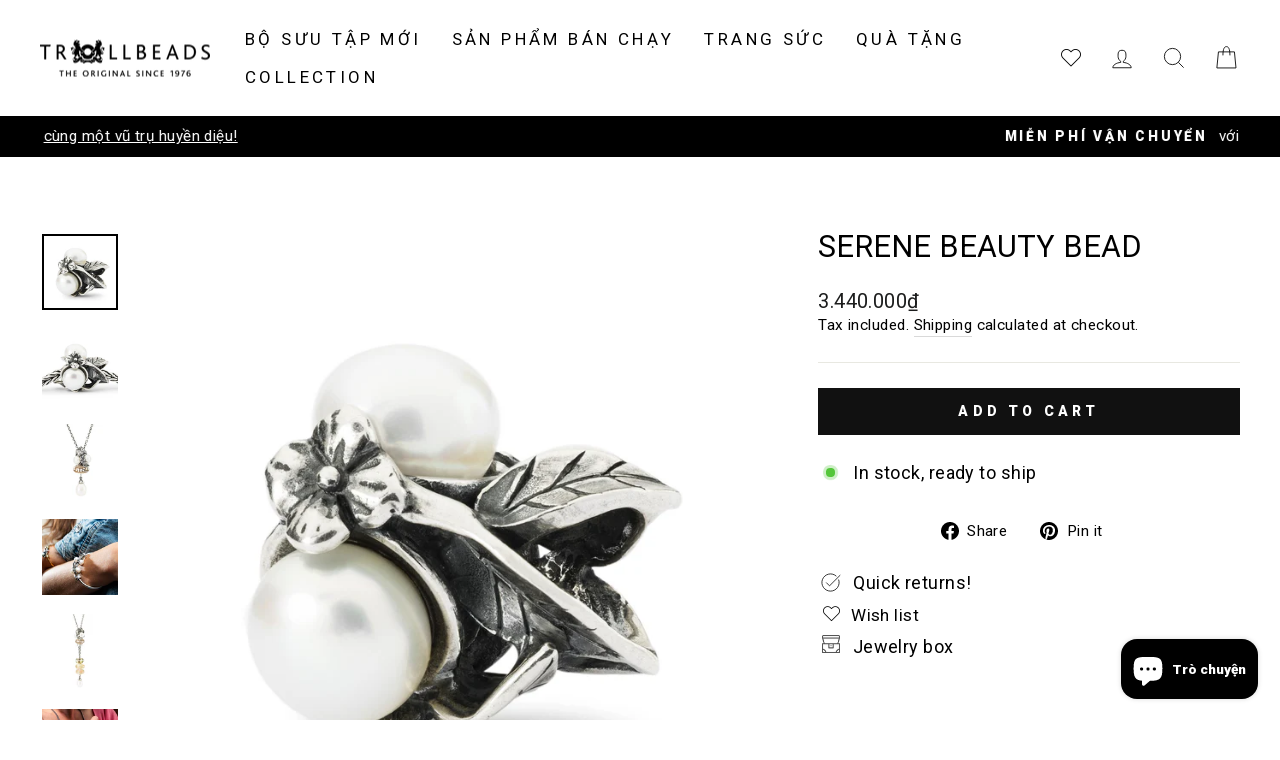

--- FILE ---
content_type: text/css
request_url: https://trollbeads.vn/cdn/shop/t/2/assets/trollbeads.css?v=7586343742461288651722417424
body_size: -154
content:
@media only screen and (min-width: 769px){.background-media-text__aligner{margin-top:100px}}.page-content--product{padding-top:0;padding-bottom:0}@media only screen and (min-width: 769px){.collection-content{padding-top:0}}@media only screen and (max-width: 768px){.customer-nav{max-height:60px;overflow:hidden;background:no-repeat center right url(//trollbeads.vn/cdn/shop/t/2/assets/chevron_down.png?v=152499927400752035021694431492);background-size:24px 24px}}.btn--customer-nav-image{width:40px;height:auto;float:left;margin-right:20px}.btn--customer-nav-image-first{margin-top:8px}.btn--customer-nav{display:block;margin-top:18px;padding-bottom:10px}.btn--logout{float:right}[data-center-text=true] .jewellerybox-container .grid-product__meta{text-align:left}.top-10{margin-top:10px}.jewellerybox-container .grid__item{float:none}.customer-wishlist .wishlist .product-action-list{position:relative}.share-page-jbox .date-added-label-mobile,.share-page-jbox .btn-erase{display:none}.jewellerybox-container .grid__item{padding-left:0}@media (max-width: 767px){.btn--view-details{margin-bottom:10px}.btn-erase,.btn--view-details{max-width:100%}.date-added-label-mobile{display:flex}.date-added-label-mobile{margin-top:10px;margin-bottom:10px}.date-added-label-mobile .data-bought{margin:0}.date-added-label-mobile .data-bought:before{content:":";display:inline-block;margin-right:3px}.jewellerybox-container .grid__item{padding-left:0}}@media (min-width:768px){.jewellerybox-container .grid-product__link,.jewellerybox-container .row{display:flex;align-items:center}.jewellerybox-container .grid-product__image-mask{width:22%}.jewellerybox-container .grid-product__meta{width:78%;padding-left:20px}.row{margin-top:10px}.col-md-6{width:50%;padding:0 20px}.col-md-12{width:100%;padding:0 20px}.row-button{margin-top:20px}}
/*# sourceMappingURL=/cdn/shop/t/2/assets/trollbeads.css.map?v=7586343742461288651722417424 */


--- FILE ---
content_type: text/css
request_url: https://trollbeads.vn/cdn/shop/t/2/assets/theme-custom.css?v=20727796431220667961668094992
body_size: -19
content:
.admin-bar{display:none}.cart__item-row{flex-direction:column}.cart__item-row #oneteam-widgets-enabled{padding:0 0 12px}@media (max-width: 767px){.js-drawer-open .appear-animation{padding:10px 0}.cart__item-row{margin-bottom:7px;font-size:.8rem}.drawer__title{font-size:13px}.drawer__fixed-header{height:50px}.drawer__header{height:48px;width:100%;padding:6.53846px 0}.drawer__scrollable{padding:5px 0 0}.drawer__close-button .icon{height:25px;width:25px}.drawer .cart__image{flex:0 0 48px}.drawer .cart__image img{width:auto;display:block;height:65px}.drawer .cart__items{max-height:calc(55vh + 5px);overflow:hidden;overflow-y:scroll;scroll-behavior:smooth}.drawer .cart__items::-webkit-scrollbar{width:12px;border-radius:2px}.drawer .cart__items::-webkit-scrollbar-track{background:#f1f1f1}.drawer .cart__items::-webkit-scrollbar-thumb{background:#888}.drawer .cart__items::-webkit-scrollbar-thumb:hover{background:#555}.drawer .cart__remove{display:block}.drawer .cart__remove a{display:inline-block;margin-top:10px;font-size:11px;background:#000;color:#fff!important;padding:8px 16px;position:absolute;right:5px;top:0}.drawer__inner,.drawer__scrollable{flex-wrap:wrap}.drawer .js-qty__wrapper{border-radius:1px;overflow:hidden;border:1px solid #ededed}.drawer input{border:0px solid transparent}.cart__checkout-wrapper{margin-top:10px}.cart__item{margin-bottom:0;padding:5px;display:flex;flex-wrap:wrap;position:relative}.cart__item-name{font-size:12px;width:150px;flex:unset;height:30px;overflow:hidden}.cart__item .cart__image{flex:0 0 65px}.cart__item .cart__item-details{flex:unset;width:calc(100% - 100px)}.cart__item .cart__item-details .cart__item-title{width:150px;flex:unset;height:30px;overflow:hidden}.cart__item .cart__item-details .cart__item-sub{flex:unset;align-items:center}.cart__item .cart__item-details .cart__item-sub .cart__item-price-col .cart__price{font-weight:600}.cart__item-row.cart__item-row-general-shipping,.cart__item-row.cart__terms{padding:0 5%;width:100%;flex-direction:row}.open-cartnote{display:none}.cart-free-shipping__message p{font-size:.9em}.cart-free-shipping__inner{padding-bottom:0}.cart-free-shipping__bar{display:none}.cart__discounts,.cart__item-row-note{padding:0 5%;text-align:left;justify-content:space-between;align-items:baseline;flex-direction:row}.cart__discounts .cart__discount,.cart__discounts div[data-subtotal],.cart__item-row-note .cart__discount,.cart__item-row-note div[data-subtotal]{width:125px;font-weight:600;text-align:right}}
/*# sourceMappingURL=/cdn/shop/t/2/assets/theme-custom.css.map?v=20727796431220667961668094992 */


--- FILE ---
content_type: text/javascript
request_url: https://trollbeads.vn/cdn/shop/t/2/assets/wishlist.js?v=100325812549207930761759238038
body_size: 3968
content:
var COOKIE_WISHLIST_KEY="shopify-wishlist",COOKIE_DELIMITER=",",BUTTON_ACTIVE_CLASS="active",PRODUCT_SIMPLE_CLASS="product-simple",SELECT_HIDDEN_CLASS="hidden",selectors={button:"[button-wishlist]",grid:"[grid-wishlist]",gridEmpty:"[grid-wishlist-empty]",counter:"[counter-wishlist]",selectWishList:"[select-wishlist]",boughtJbox:"[bought-jbox]",addJewelryBox:"[add-jewelry-box]"};function getThemeAssetVersion(){const links=Array.from(document.querySelectorAll('link[href*="/cdn/shop/t/"]'));for(const link of links){const match=link.href.match(/\/t\/(\d+)\//);if(match)return match[1]}return null}var themeVersion=getThemeAssetVersion(),counter=document.querySelector(selectors.counter),gridEmpty=document.querySelector(selectors.gridEmpty);window.onload=function(){let customer_id=GetDataCustomerID();if(customer_id!=""){let wishlist2=getCookie(COOKIE_WISHLIST_KEY);if(wishlist2!=""){let data=new URLSearchParams;wishlist2=wishlist2.split(COOKIE_DELIMITER);for(var index in wishlist2){let handle_Pid=wishlist2[index].split("___");data.append(`items[${index}][handle]`,`${handle_Pid[0]}`),handle_Pid[2]?data.append(`items[${index}][pvid]`,`${handle_Pid[2]}`):data.append(`items[${index}][pvid]`,`${handle_Pid[1]}`),data.append(`items[${index}][qty]`,1)}setWishlist([]),fetch(`https://tools.trollbeads.us/api/v1/wishlist/${customer_id}/add`,{method:"POST",headers:{"Content-Type":"application/x-www-form-urlencoded;charset=UTF-8"},body:data}).then(function(res){return res.json()}).then(function(response){counter&&response.items&&(counter.innerHTML=response.items.length)}).catch(error=>{console.log(error)})}}var buttons=document.querySelectorAll(selectors.button)||[],selectWishList=document.querySelectorAll(selectors.selectWishList)||[];selectWishList.length&&setupSelectWishList(selectWishList);var grid=document.querySelector(selectors.grid)||!1;grid&&setupGrid(grid);var wishlist=getWishlist();customer_id==""&&counter&&(counter.innerHTML=wishlist.length);var jewellerybox=document.querySelectorAll(".jewellerybox-container:not(.share-page-jbox)")||[];jewellerybox.length>0&&customer_id&&getJbox();var ButtonaddJewelryBox=document.querySelectorAll(selectors.addJewelryBox)||[];ButtonaddJewelryBox.length&&addJewelryBoxPage(),shareWishlistandJBox()};var shareWishlistandJBox=function(){let param=window.location.href;var domain=checkDomain();if(param=new URL(param),param.searchParams.get("wid")!=null||param.searchParams.get("jid")!=null){let customer_id_share=param.searchParams.get("wid")||param.searchParams.get("jid"),API_VIEW=`//tools.trollbeads.us/api/v1/wishlist/${customer_id_share}`;param.searchParams.get("jid")!=null&&(API_VIEW=`//tools.trollbeads.us/api/v1/jewellerybox/${customer_id_share}`),fetch(API_VIEW,fetchConfig()).then(function(res){return res.json()}).then(function(data){var requests=data.items.map(function(item){let template_view=`?variant=${item.pvid}&view=card`;param.searchParams.get("jid")!=null&&(template_view=`?variant=${item.pvid}&view=ajaxjbox`);var productTileTemplateUrl=domain+"/products/"+item.handle+`${template_view}`;return fetch(productTileTemplateUrl).then(function(res){if(res.status===200&&res.redirected===!1)return res.text();if(res.status==404)if(param.searchParams.get("jid")!=null){var noteFormatted=encodeURIComponent(item?.note);noteFormatted=cleanTextInput(noteFormatted);var fallbackUrl="https://tools.trollbeads.us/api/v1/products/"+item.handle+`/${Shopify.locale}?variant=${item.pvid}&qty_desired=${item.qty}&item_date=${item.date}&item_note=${noteFormatted}&view=ajaxjboxshare&shop=${Shopify.shop}&themev=${themeVersion}`;return fetch(fallbackUrl).then(function(fallbackRes){if(fallbackRes.status===200&&fallbackRes.redirected===!1)return fallbackRes.text();console.warn("Fallback failed",fallbackRes)})}else{var fallbackUrl="https://tools.trollbeads.us/api/v1/products/"+item.handle+`/${Shopify.locale}?variant=${item.pvid}&qty_desired=${item.qty}&view=notloggedin&shop=${Shopify.shop}&themev=${themeVersion}`;return fetch(fallbackUrl).then(function(fallbackRes){if(fallbackRes.status===200&&fallbackRes.redirected===!1)return fallbackRes.text();console.warn("Fallback failed",fallbackRes)})}else return}).then(function(data2){if(data2)return param.searchParams.get("wid")!=null?data2.replace("[qty_desired_share_wishlist]",item.qty):param.searchParams.get("jid")!=null?data2.replace("[share_jbox_qty_desired]",item.qty).replace("[share_jbox_date]",item.date).replace("[share_jbox_note]",""):data2})});Promise.all(requests).then(function(responses){var wishlistProductCards=responses.join(""),grid=document.querySelector("[grid-share]")||!1;grid.innerHTML=wishlistProductCards;var selectWishList=document.querySelectorAll(selectors.selectWishList)||[];alignHeight(),selectWishList.length&&(setupSelectWishList(selectWishList),addItemFromForm());var ButtonaddJewelryBox=document.querySelectorAll(selectors.addJewelryBox)||[];ButtonaddJewelryBox.length&&addJewelryBoxPage()})}).catch(error=>{console.log(error)})}};function fetchConfig(type="json"){return{method:"POST"}}function GetDataCustomerID(){let customerID="";return document.querySelector("#PageContainer")&&document.querySelector("#PageContainer").dataset.customerId&&(customerID=document.querySelector("#PageContainer").dataset.customerId),customerID}var addJewelryBoxPage=function(){document.querySelectorAll(selectors.addJewelryBox).forEach(function(item){item.addEventListener("click",function(event){if(!this.classList.contains("added")){event.preventDefault(),this.classList.contains("buton-not-loadding")||item.classList.add("btn--loading");let dataBox=item.dataset.addJewelry;addJewelryBoxAPI(item.getAttribute("href"),dataBox)}})})},addJewelryBoxAPI=function(url,dataBox){var API_BOX_ADD=`//tools.trollbeads.us/api/v1/jewellerybox/${GetDataCustomerID()}/add`;dataBox=dataBox.split("___");let data=new URLSearchParams;data.append("items[0][handle]",`${dataBox[0]}`),data.append("items[0][pvid]",`${dataBox[1]}`),data.append("items[0][qty]",`${dataBox[2]}`),dataBox[3]&&(data.set("items[0][pvid]",`${dataBox[2]}`),data.set("items[0][qty]",`${dataBox[3]}`));var today=new Date,dd=String(today.getDate()).padStart(2,"0"),mm=String(today.getMonth()+1).padStart(2,"0"),yyyy=today.getFullYear();today=yyyy+"-"+mm+"-"+dd,data.append("items[0][date]",`${today}`);let param=window.location.href;param=new URL(param),param.searchParams.get("variant")!=null&&data.set("items[0][pvid]",param.searchParams.get("variant")),fetch(API_BOX_ADD,{method:"POST",headers:{"Content-Type":"application/x-www-form-urlencoded;charset=UTF-8"},body:data}).then(function(res){return res.json()}).then(function(response){url&&(window.location.href=url)}).catch(error=>{console.log(error)})},getJbox=function(){var API_BOX_VIEW=`//tools.trollbeads.us/api/v1/jewellerybox/${GetDataCustomerID()}`,domain=checkDomain();fetch(API_BOX_VIEW,fetchConfig()).then(function(res){return res.json()}).then(function(data){var requests=data.items.map(function(item){var productTileTemplateUrl=domain+"/products/"+item.handle+`?variant=${item.pvid}&view=ajaxjbox`;return fetch(productTileTemplateUrl).then(function(res){if(res.status===200&&res.redirected===!1)return res.text();if(res.status==404){var noteFormatted=encodeURIComponent(item?.note),fallbackUrl="https://tools.trollbeads.us/api/v1/products/"+item.handle+`/${Shopify.locale}?variant=${item.pvid}&qty_desired=${item.qty}&item_date=${item.date}&item_note=${noteFormatted}&view=ajaxjbox&shop=${Shopify.shop}&themev=${themeVersion}`;return fetch(fallbackUrl).then(function(fallbackRes){if(fallbackRes.status===200&&fallbackRes.redirected===!1)return fallbackRes.text();console.warn("Fallback failed",fallbackRes)})}else return})});Promise.all(requests).then(function(responses){var wishlistProductCards=responses.join("");document.querySelector(".jewellerybox-container").innerHTML=wishlistProductCards,alignHeight(),DeleteJboxButton();var updateDesiredNumberButton=document.querySelectorAll("[btn-update-desired-number]")||[];updateDesiredNumberButton.length&&updateDesiredNumberJbox(updateDesiredNumberButton),document.documentElement.classList.remove("modal-closing"),document.documentElement.classList.remove("modal-open")})}).catch(error=>{console.log(error)})},getCartAPI=function(){fetch("/cart.js").then(function(res){return res.json()}).then(function(data){if(data.items.length){let data_cart=data.items,variant_id_array=[];for(let value of data_cart)variant_id_array.push(value.variant_id);return variant_id_array}}).catch(error=>{console.log(error)})},DeleteJboxButton=function(){var btnEraseJewellerybox=document.querySelectorAll(".btn-erase")||[];btnEraseJewellerybox.length&&btnEraseJewellerybox.forEach(function(button){button.addEventListener("click",function(){button.classList.add("btn--loading");let product_data=button.dataset.handleInfo;updateJbox(product_data,"REMOVE")})})};function cleanTextInput(input,options={}){const{breakLines=!1,maxLineLength=100,removeSQLKeywords=!0,escapeQuotes=!1,removeEmojis=!1}=options;let cleaned=input;return cleaned=cleaned.replace(/<script[\s\S]*?>[\s\S]*?<\/script>/gi,"").replace(/<!--[\s\S]*?-->/g,"").replace(/<style[\s\S]*?>[\s\S]*?<\/style>/gi,"").replace(/<[^>]+>/g,"").replace(/on\w+=".*?"/gi,"").replace(/javascript:/gi,"").replace(/data:/gi,"").replace(/['"`]/g,escapeQuotes?"\\$&":"").replace(/[<>]/g,"").replace(/\/\*[\s\S]*?\*\//g,"").replace(/--.*?(\n|$)/g,""),removeEmojis&&(cleaned=cleaned.replace(/([\u2700-\u27BF]|[\uE000-\uF8FF]|[\uD800-\uDFFF]|\uFE0F|\u200D|\u2600-\u26FF|\u2190-\u21FF|\u2300-\u23FF|\p{Extended_Pictographic})/gu,"")),removeSQLKeywords&&(cleaned=cleaned.replace(/\b(SELECT|DROP|INSERT|DELETE|UNION|UPDATE|WHERE|OR|AND|FROM|TABLE|INTO|VALUES|EXEC|CAST|CHAR)\b/gi,"")),cleaned=cleaned.replace(/\s{2,}/g," ").replace(/\r\n|\r/g,`
`).replace(/\n{3,}/g,`

`).trim(),breakLines&&(cleaned=cleaned.split(`
`).map(line=>line.length>maxLineLength?line.match(new RegExp(`.{1,${maxLineLength}}`,"g")).join(`
`):line).join(`
`)),cleaned}var updateJbox=function(product_data,action,note="",date=""){let customerId=GetDataCustomerID(),API_UPDATE="";action=="ADD"?API_UPDATE=`//tools.trollbeads.us/api/v1/jewellerybox/${customerId}/add`:API_UPDATE=`//tools.trollbeads.us/api/v1/jewellerybox/${customerId}/remove`;let product_data_array=product_data.split("___"),data=new URLSearchParams;data.append("items[0][handle]",`${product_data_array[0]}`),data.append("items[0][pvid]",`${product_data_array[2]}`),data.append("items[0][qty]",`${product_data_array[3]}`),data.append("items[0][note]",`${cleanTextInput(note)}`),data.append("items[0][date]",`${date}`),fetch(API_UPDATE,{method:"POST",headers:{"Content-Type":"application/x-www-form-urlencoded;charset=UTF-8"},body:data}).then(function(res){return res.json()}).then(function(response){var jewellerybox=document.querySelectorAll(".jewellerybox-container")||[];jewellerybox.length&&getJbox()}).catch(error=>{console.log(error)})},updateDesiredNumberJbox=function(updateDesiredNumberButton){updateDesiredNumberButton.forEach(function(updateDesiredNumberButton2){updateDesiredNumberButton2.addEventListener("click",function(){updateDesiredNumberButton2.closest("div.grid__item").querySelector(".modal-form-edit-jbox").classList.add("modal--is-active"),document.documentElement.classList.add("modal-open")})});var modalClose=document.querySelectorAll(".modal-form-edit-jbox .modal__close")||[];modalClose.forEach(function(modalClose2){modalClose2.addEventListener("click",function(){let desired_number=modalClose2.closest("div.grid__item");document.documentElement.classList.add("modal-closing"),window.setTimeout(function(){document.documentElement.classList.remove("modal-closing"),document.documentElement.classList.remove("modal-open"),desired_number.querySelector(".modal-form-edit-jbox").classList.remove("modal--is-active")}.bind(this),500)})});var modalFormEditBox=document.querySelectorAll(".modal-form-edit-jbox")||[];modalFormEditBox.forEach(function(modalFormEditBox2){modalFormEditBox2.addEventListener("click",function(event){if(event&&!event.target.closest(".js-modal-close")){if(event.target.closest(".modal__inner"))return}let desired_number=modalFormEditBox2.closest("div.grid__item");document.documentElement.classList.add("modal-closing"),window.setTimeout(function(){document.documentElement.classList.remove("modal-closing"),document.documentElement.classList.remove("modal-open"),desired_number.querySelector(".modal-form-edit-jbox").classList.remove("modal--is-active")}.bind(this),500)})});var buttonSubmitBox=document.querySelectorAll("[btn-update-jbox]")||[];buttonSubmitBox.forEach(function(buttonSubmitBox2){buttonSubmitBox2.addEventListener("click",function(){let desired_number=buttonSubmitBox2.closest("div.grid__item");var event=new Event("change");desired_number.querySelector("input.input-quantity").dispatchEvent(event);let quantity=desired_number.querySelector("input.input-quantity").value,text_area=desired_number.querySelector("textarea").value,text_date=desired_number.querySelector("input.date").value,quantity_old=buttonSubmitBox2.getAttribute("data-desired-number");if(Number(quantity)<1)return;let productHandle=buttonSubmitBox2.getAttribute("data-product-handle")||!1,k=Number(quantity)-Number(quantity_old);Number(quantity)>=0&&buttonSubmitBox2.classList.add("btn--loading");let action="";if(k<0){let _k=-k;productHandle+=`___${_k}`,action="REMOVE"}else productHandle+=`___${k}`,action="ADD";updateJbox(productHandle,action,text_area,text_date)})})};window.onresize=function(){alignHeight()};var setupGrid=function(grid){var wishlist=getWishlist(),customer_id=GetDataCustomerID(),domain=checkDomain();if(customer_id){var API_WISHLIST_VIEW=`//tools.trollbeads.us/api/v1/wishlist/${customer_id}`;fetch(API_WISHLIST_VIEW,fetchConfig()).then(function(res){return res.json()}).then(function(data){var requests2=data.items.map(function(item){var productTileTemplateUrl=domain+"/products/"+item.handle+`?variant=${item.pvid}&view=card`;return fetch(productTileTemplateUrl).then(function(res){if(res.status===200&&res.redirected===!1)return res.text();if(res.status==404){var fallbackUrl="https://tools.trollbeads.us/api/v1/products/"+item.handle+`/${Shopify.locale}?variant=${item.pvid}&qty_desired=${item.qty}&view=card&shop=${Shopify.shop}&themev=${themeVersion}`;return fetch(fallbackUrl).then(function(fallbackRes){if(fallbackRes.status===200&&fallbackRes.redirected===!1)return fallbackRes.text();console.warn("Fallback failed",fallbackRes)})}else return})});Promise.all(requests2).then(function(responses){var wishlistProductCards=responses.join("");grid.innerHTML=wishlistProductCards;var selectWishList=document.querySelectorAll(selectors.selectWishList)||[],updateDesiredNumberButton=document.querySelectorAll("[btn-update-desired-number]")||[];alignHeight(),selectWishList.length&&(setupSelectWishList(selectWishList),addItemFromForm()),updateDesiredNumberButton.length&&updateDesiredNumber(updateDesiredNumberButton);var ButtonaddJewelryBox=document.querySelectorAll(selectors.addJewelryBox)||[];ButtonaddJewelryBox.length&&addJewelryBoxPage()})}).catch(error=>{console.log(error)})}else{var requests=wishlist.map(function(handle){handle=handle.split("___");var productTileTemplateUrl=domain+"/products/"+handle[0]+`?variant=${handle[2]}&view=card`;return fetch(productTileTemplateUrl).then(function(res){if(res.status===200&&res.redirected===!1)return res.text();if(res.status==404){var pvidFormat=handle[2]??handle[1],fallbackUrl="https://tools.trollbeads.us/api/v1/products/"+handle[0]+`/${Shopify.locale}?variant=${pvidFormat}&qty_desired=1&view=notloggedin&shop=${Shopify.shop}&themev=${themeVersion}`;return fetch(fallbackUrl).then(function(fallbackRes){if(fallbackRes.status===200&&fallbackRes.redirected===!1)return fallbackRes.text();console.warn("Fallback failed",fallbackRes)})}else return})});Promise.all(requests).then(function(responses){var wishlistProductCards=responses.join("");grid.innerHTML=wishlistProductCards;var selectWishList=document.querySelectorAll(selectors.selectWishList)||[];alignHeight(),selectWishList.length?(setupSelectWishList(selectWishList),addItemFromForm()):gridEmpty.style.display="block"})}},alignHeight=function(){var arrayHeight=[];document.querySelectorAll(".wishlist .grid-product__content-wrap .grid-product__title").forEach(function(item){item.style=null,arrayHeight.push(parseFloat(item.offsetHeight))});var max_height=Math.max(...arrayHeight);document.querySelectorAll(".wishlist .grid-product__content-wrap .grid-product__title").forEach(function(item){item.style.cssText=`
      min-height: ${max_height}px;
    `})},updateDesiredNumber=function(updateDesiredNumberButton){updateDesiredNumberButton.forEach(function(updateDesiredNumberButton2){updateDesiredNumberButton2.addEventListener("click",function(){let desired_number=updateDesiredNumberButton2.closest("div.desired_number");var event=new Event("change");desired_number.querySelector("input.input-quantity").dispatchEvent(event);let quantity=desired_number.querySelector("input.input-quantity").value,quantity_old=updateDesiredNumberButton2.getAttribute("data-desired-number");if(Number(quantity)<0||Number(quantity)==Number(quantity_old))return;let productHandle=updateDesiredNumberButton2.getAttribute("data-product-handle")||!1,k=Number(quantity)-Number(quantity_old),action="ADD";if(k<0){action="REMOVE";let _k=-k;productHandle+=`___${_k}`}else productHandle+=`___${k}`;Number(quantity)>0&&updateDesiredNumberButton2.classList.add("btn--loading"),updateWishlist(productHandle,action)})})},setupSelectWishList=function(selectWishList){var realCounter=0;selectWishList.forEach(function(selectWishList2){let productHandle;try{productHandle=selectWishList2?.previousElementSibling?.getAttribute("data-product-handle")||!1,realCounter+=1}catch{productHandle=!1}if(!productHandle)return console.error("[Wishlist] Missing `data-product-handle` attribute. Failed to update the wishlist.");wishlistContains(productHandle)&&selectWishList2.previousElementSibling.classList.add(BUTTON_ACTIVE_CLASS),selectWishList2.previousElementSibling.addEventListener("click",function(){if((this.classList.contains(BUTTON_ACTIVE_CLASS)||this.classList.contains(PRODUCT_SIMPLE_CLASS))&&(productHandle=this.getAttribute("data-product-handle")||!1,productHandle)){let action="ADD";this.classList.contains(BUTTON_ACTIVE_CLASS)&&(action="REMOVE"),updateWishlist(productHandle,action),this.classList.toggle(BUTTON_ACTIVE_CLASS),flyToCart()}}),selectWishList2.addEventListener("change",function(){productHandle=this.options[this.selectedIndex].getAttribute("data-product-handle")||!1,productHandle&&(updateWishlist(productHandle,"ADD"),this.previousElementSibling.classList.toggle(BUTTON_ACTIVE_CLASS),flyToCart())})}),counter&&window.location.pathname.includes("/wishlist")&&(counter.innerHTML=realCounter)},getWishlist=function(){var wishlist=getCookie(COOKIE_WISHLIST_KEY);return wishlist?wishlist.split(COOKIE_DELIMITER):[]},setWishlist=function(array){setCookie(COOKIE_WISHLIST_KEY,array,1)},updateWishlist=function(handle,action){let customer_id=GetDataCustomerID();if(customer_id==""){var wishlist=getCookie(COOKIE_WISHLIST_KEY);if(wishlist!=""){wishlist=wishlist.split(COOKIE_DELIMITER);var indexInWishlist=wishlist.indexOf(handle);let handleurl=handle.split("___");var wishlisthandle=[];for(var index in wishlist){let k=wishlist[index].split("___");wishlisthandle.push(k[0])}if(wishlisthandle.indexOf(handleurl[0])===-1)wishlist.push(handle),counter&&(counter.innerHTML=wishlist.length),setWishlist(wishlist);else{let wishlisthandle2=[];for(var index in wishlist)wishlist[index].split("___")[0].includes(handleurl[0])||wishlisthandle2.push(wishlist[index]);counter&&(counter.innerHTML=wishlisthandle2.length),setWishlist(wishlisthandle2)}}else{let k=handle;counter&&(counter.innerHTML="1"),setWishlist(k)}var grid=document.querySelector(selectors.grid)||!1;grid&&setupGrid(grid)}else{let API_UPDATE="";action=="ADD"?API_UPDATE=`https://tools.trollbeads.us/api/v1/wishlist/${customer_id}/add`:API_UPDATE=`https://tools.trollbeads.us/api/v1/wishlist/${customer_id}/remove`;let data=new URLSearchParams,handleurl=handle.split("___");data.append("items[0][handle]",`${handleurl[0]}`),data.append("items[0][pvid]",`${handleurl[1]}`),action=="REMOVE"?data.append("items[0][qty]",99999):data.append("items[0][qty]",1),handleurl[2]&&data.set("items[0][pvid]",`${handleurl[2]}`),handleurl[3]&&data.set("items[0][qty]",`${handleurl[3]}`),fetch(API_UPDATE,{method:"POST",headers:{"Content-Type":"application/x-www-form-urlencoded;charset=UTF-8"},body:data}).then(function(res){return res.json()}).then(function(response){if(counter&&response.items){counter.innerHTML=response.items.length;var grid2=document.querySelector(selectors.grid)||!1;grid2&&setupGrid(grid2)}}).catch(error=>{console.log(error)})}},wishlistContains=function(handle){var wishlist=getWishlist();handle=handle.split("___");var wishlisthandle=[];for(var index in wishlist){let k=wishlist[index].split("___");wishlisthandle.push(k[0])}return wishlisthandle.indexOf(handle[0])!==-1},setCookie=function(cname,cvalue,exdays){const d=new Date;d.setTime(d.getTime()+exdays*24*60*60*1e3);let expires="expires="+d.toUTCString();document.cookie=cname+"="+cvalue+";"+expires+";path=/"},getCookie=function(cname){let name=cname+"=",ca=decodeURIComponent(document.cookie).split(";");for(let i=0;i<ca.length;i++){let c=ca[i];for(;c.charAt(0)==" ";)c=c.substring(1);if(c.indexOf(name)==0)return c.substring(name.length,c.length)}return""},checkDomain=function(){return window.location.href.indexOf("/en/")>-1?"/en/":""},addItemFromForm=function(){var addItemFromForm2=document.querySelectorAll(".wishlist .form-add-to-cart")||[];addItemFromForm2.forEach(function(addItemFromForm3){new window.theme.AjaxProduct(addItemFromForm3)})},flyToCart=function(){$("body").on("click",".js-add-to-wishlist-no-profile",function(){var cart=$(".header-wishlist");if($(this).hasClass("active")){var width=200,height=200;if($("body").hasClass("template-product")){var imgtodrag=$(this).closest(".template-product .page-content--product").find("img").eq(0),p_top=imgtodrag.offset().top,p_left=imgtodrag.offset().left;$(window).width()<769&&(p_top=$(this).offset().top,p_left=20)}else var imgtodrag=$(this).closest(".grid-product").find("img").eq(0),p_top=imgtodrag.offset().top,p_left=imgtodrag.offset().left;if(imgtodrag){width=.8*imgtodrag.width(),height=.8*imgtodrag.height();var imgclone=imgtodrag.clone().offset({top:p_top,left:p_left}).css({opacity:"0.5",position:"absolute",height:`${width}px`,width:`${height}px`,"z-index":"100"}).appendTo($("body")).animate({top:cart.offset().top+10,left:cart.offset().left+20,width:0,height:0},1700);imgclone.animate({width:0,height:0},function(){$(this).detach()})}}}),$("body").on("change",".theme-select",function(){var cart=$(".header-wishlist");if($(this).val()){var width=200,height=200;if($("body").hasClass("template-product")){var imgtodrag=$(this).closest(".template-product .page-content--product").find("img.photoswipe__image").eq(0),p_top=imgtodrag.offset().top,p_left=imgtodrag.offset().left;$(window).width()<769&&(p_top=$(this).closest(".product-tile-wishlist-wrap").offset().top,p_left=20)}else var imgtodrag=$(this).closest(".grid-product").find("img").eq(0),p_top=imgtodrag.offset().top,p_left=imgtodrag.offset().left;if(imgtodrag){width=.8*imgtodrag.width(),height=.8*imgtodrag.height();var imgclone=imgtodrag.clone().offset({top:p_top,left:p_left}).css({opacity:"0.5",position:"absolute",height:`${width}px`,width:`${height}px`,"z-index":"100"}).appendTo($("body")).animate({top:cart.offset().top+10,left:cart.offset().left+20,width:0,height:0},1700);imgclone.animate({width:0,height:0},function(){$(this).detach()})}}})};
//# sourceMappingURL=/cdn/shop/t/2/assets/wishlist.js.map?v=100325812549207930761759238038
